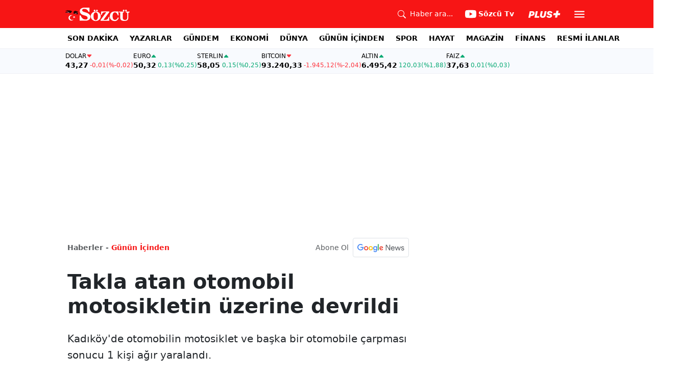

--- FILE ---
content_type: text/html; charset=utf-8
request_url: https://www.google.com/recaptcha/api2/aframe
body_size: 257
content:
<!DOCTYPE HTML><html><head><meta http-equiv="content-type" content="text/html; charset=UTF-8"></head><body><script nonce="0laK7rmp_wK76V97aj5BuQ">/** Anti-fraud and anti-abuse applications only. See google.com/recaptcha */ try{var clients={'sodar':'https://pagead2.googlesyndication.com/pagead/sodar?'};window.addEventListener("message",function(a){try{if(a.source===window.parent){var b=JSON.parse(a.data);var c=clients[b['id']];if(c){var d=document.createElement('img');d.src=c+b['params']+'&rc='+(localStorage.getItem("rc::a")?sessionStorage.getItem("rc::b"):"");window.document.body.appendChild(d);sessionStorage.setItem("rc::e",parseInt(sessionStorage.getItem("rc::e")||0)+1);localStorage.setItem("rc::h",'1768812847482');}}}catch(b){}});window.parent.postMessage("_grecaptcha_ready", "*");}catch(b){}</script></body></html>

--- FILE ---
content_type: application/javascript; charset=utf-8
request_url: https://fundingchoicesmessages.google.com/f/AGSKWxVxHfIHk5C-73VRpzKOdvZjKzjmdv92lYaMB7mqZva6Ksi3G6TRGt1XsZktESJRFRUf-CTY2GVfC16QsZUe6t--H3Z4FT_01tvoXcILGrizGxFkm9aXmLZDd0PtUiFn90WlBiHICyECizdx2N0uNDTqGaXZeh22cmwYshB7Xw6NN71zSMkRvNRgEA==/_/adguru./728_200_=advertorial&/1afr.php?/slider.ad.
body_size: -1292
content:
window['deb441f9-975c-4593-8c85-9d1d1625f3f9'] = true;